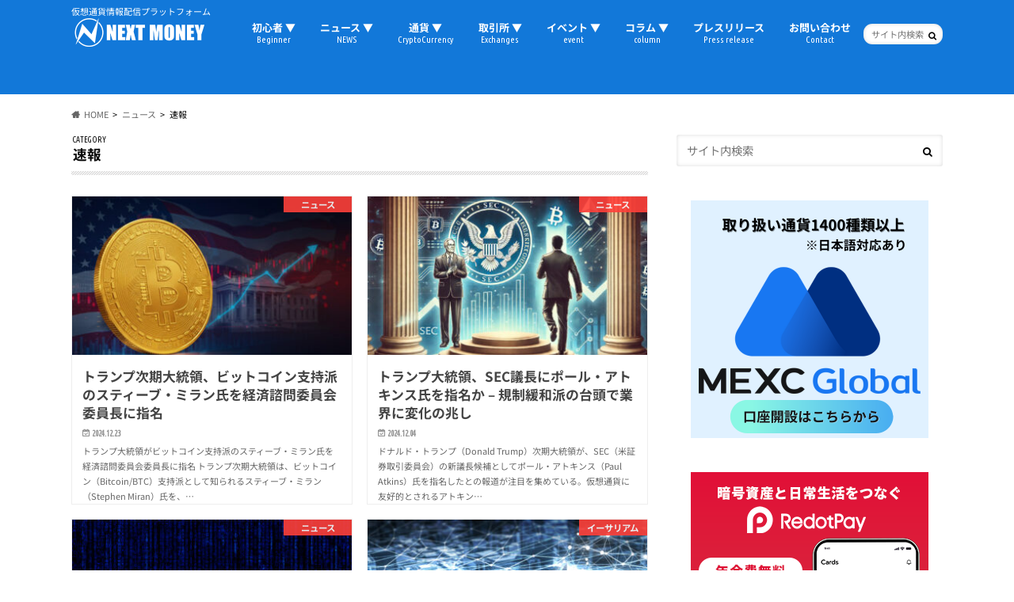

--- FILE ---
content_type: text/html; charset=utf-8
request_url: https://www.google.com/recaptcha/api2/aframe
body_size: 267
content:
<!DOCTYPE HTML><html><head><meta http-equiv="content-type" content="text/html; charset=UTF-8"></head><body><script nonce="Gs24JwFmeqTgf-9F7W9few">/** Anti-fraud and anti-abuse applications only. See google.com/recaptcha */ try{var clients={'sodar':'https://pagead2.googlesyndication.com/pagead/sodar?'};window.addEventListener("message",function(a){try{if(a.source===window.parent){var b=JSON.parse(a.data);var c=clients[b['id']];if(c){var d=document.createElement('img');d.src=c+b['params']+'&rc='+(localStorage.getItem("rc::a")?sessionStorage.getItem("rc::b"):"");window.document.body.appendChild(d);sessionStorage.setItem("rc::e",parseInt(sessionStorage.getItem("rc::e")||0)+1);localStorage.setItem("rc::h",'1768550814236');}}}catch(b){}});window.parent.postMessage("_grecaptcha_ready", "*");}catch(b){}</script></body></html>